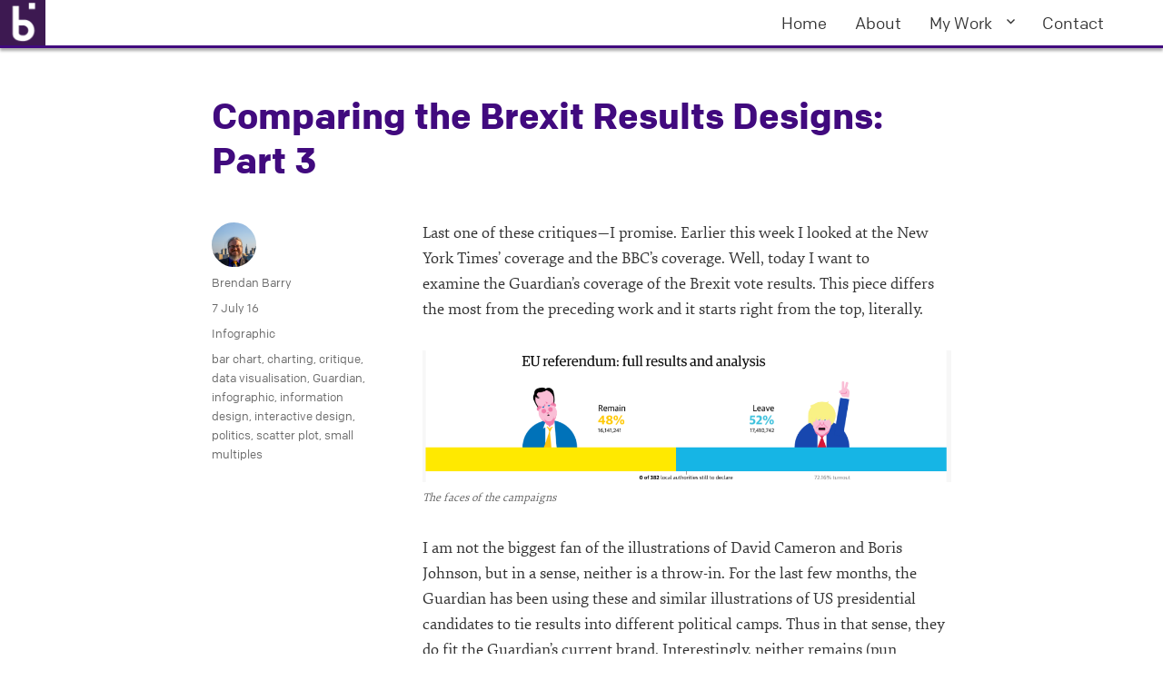

--- FILE ---
content_type: text/html; charset=UTF-8
request_url: https://coffeespoons.me/2016/07/comparing-the-brexit-results-designs-part-3/
body_size: 15071
content:
<!DOCTYPE html>
<html lang="en-US" class="no-js">
<head>
	<meta charset="UTF-8">
	<meta name="viewport" content="width=device-width, initial-scale=1">
	<link rel="profile" href="https://gmpg.org/xfn/11">
		<link rel="pingback" href="https://coffeespoons.me/xmlrpc.php">
		<script>(function(html){html.className = html.className.replace(/\bno-js\b/,'js')})(document.documentElement);</script>
<title>Comparing the Brexit Results Designs: Part 3 &#8211; Coffee Spoons </title>
<meta name='robots' content='max-image-preview:large' />
<link rel='dns-prefetch' href='//fonts.googleapis.com' />
<link href='https://fonts.gstatic.com' crossorigin rel='preconnect' />
<link rel="alternate" type="application/rss+xml" title="Coffee Spoons  &raquo; Feed" href="https://coffeespoons.me/feed/" />
<link rel="alternate" type="application/rss+xml" title="Coffee Spoons  &raquo; Comments Feed" href="https://coffeespoons.me/comments/feed/" />
<link rel="alternate" type="application/rss+xml" title="Coffee Spoons  &raquo; Comparing the Brexit Results Designs: Part 3 Comments Feed" href="https://coffeespoons.me/2016/07/comparing-the-brexit-results-designs-part-3/feed/" />
<link rel="alternate" title="oEmbed (JSON)" type="application/json+oembed" href="https://coffeespoons.me/wp-json/oembed/1.0/embed?url=https%3A%2F%2Fcoffeespoons.me%2F2016%2F07%2Fcomparing-the-brexit-results-designs-part-3%2F" />
<link rel="alternate" title="oEmbed (XML)" type="text/xml+oembed" href="https://coffeespoons.me/wp-json/oembed/1.0/embed?url=https%3A%2F%2Fcoffeespoons.me%2F2016%2F07%2Fcomparing-the-brexit-results-designs-part-3%2F&#038;format=xml" />
<style id='wp-img-auto-sizes-contain-inline-css'>
img:is([sizes=auto i],[sizes^="auto," i]){contain-intrinsic-size:3000px 1500px}
/*# sourceURL=wp-img-auto-sizes-contain-inline-css */
</style>
<style id='wp-emoji-styles-inline-css'>

	img.wp-smiley, img.emoji {
		display: inline !important;
		border: none !important;
		box-shadow: none !important;
		height: 1em !important;
		width: 1em !important;
		margin: 0 0.07em !important;
		vertical-align: -0.1em !important;
		background: none !important;
		padding: 0 !important;
	}
/*# sourceURL=wp-emoji-styles-inline-css */
</style>
<style id='wp-block-library-inline-css'>
:root{--wp-block-synced-color:#7a00df;--wp-block-synced-color--rgb:122,0,223;--wp-bound-block-color:var(--wp-block-synced-color);--wp-editor-canvas-background:#ddd;--wp-admin-theme-color:#007cba;--wp-admin-theme-color--rgb:0,124,186;--wp-admin-theme-color-darker-10:#006ba1;--wp-admin-theme-color-darker-10--rgb:0,107,160.5;--wp-admin-theme-color-darker-20:#005a87;--wp-admin-theme-color-darker-20--rgb:0,90,135;--wp-admin-border-width-focus:2px}@media (min-resolution:192dpi){:root{--wp-admin-border-width-focus:1.5px}}.wp-element-button{cursor:pointer}:root .has-very-light-gray-background-color{background-color:#eee}:root .has-very-dark-gray-background-color{background-color:#313131}:root .has-very-light-gray-color{color:#eee}:root .has-very-dark-gray-color{color:#313131}:root .has-vivid-green-cyan-to-vivid-cyan-blue-gradient-background{background:linear-gradient(135deg,#00d084,#0693e3)}:root .has-purple-crush-gradient-background{background:linear-gradient(135deg,#34e2e4,#4721fb 50%,#ab1dfe)}:root .has-hazy-dawn-gradient-background{background:linear-gradient(135deg,#faaca8,#dad0ec)}:root .has-subdued-olive-gradient-background{background:linear-gradient(135deg,#fafae1,#67a671)}:root .has-atomic-cream-gradient-background{background:linear-gradient(135deg,#fdd79a,#004a59)}:root .has-nightshade-gradient-background{background:linear-gradient(135deg,#330968,#31cdcf)}:root .has-midnight-gradient-background{background:linear-gradient(135deg,#020381,#2874fc)}:root{--wp--preset--font-size--normal:16px;--wp--preset--font-size--huge:42px}.has-regular-font-size{font-size:1em}.has-larger-font-size{font-size:2.625em}.has-normal-font-size{font-size:var(--wp--preset--font-size--normal)}.has-huge-font-size{font-size:var(--wp--preset--font-size--huge)}.has-text-align-center{text-align:center}.has-text-align-left{text-align:left}.has-text-align-right{text-align:right}.has-fit-text{white-space:nowrap!important}#end-resizable-editor-section{display:none}.aligncenter{clear:both}.items-justified-left{justify-content:flex-start}.items-justified-center{justify-content:center}.items-justified-right{justify-content:flex-end}.items-justified-space-between{justify-content:space-between}.screen-reader-text{border:0;clip-path:inset(50%);height:1px;margin:-1px;overflow:hidden;padding:0;position:absolute;width:1px;word-wrap:normal!important}.screen-reader-text:focus{background-color:#ddd;clip-path:none;color:#444;display:block;font-size:1em;height:auto;left:5px;line-height:normal;padding:15px 23px 14px;text-decoration:none;top:5px;width:auto;z-index:100000}html :where(.has-border-color){border-style:solid}html :where([style*=border-top-color]){border-top-style:solid}html :where([style*=border-right-color]){border-right-style:solid}html :where([style*=border-bottom-color]){border-bottom-style:solid}html :where([style*=border-left-color]){border-left-style:solid}html :where([style*=border-width]){border-style:solid}html :where([style*=border-top-width]){border-top-style:solid}html :where([style*=border-right-width]){border-right-style:solid}html :where([style*=border-bottom-width]){border-bottom-style:solid}html :where([style*=border-left-width]){border-left-style:solid}html :where(img[class*=wp-image-]){height:auto;max-width:100%}:where(figure){margin:0 0 1em}html :where(.is-position-sticky){--wp-admin--admin-bar--position-offset:var(--wp-admin--admin-bar--height,0px)}@media screen and (max-width:600px){html :where(.is-position-sticky){--wp-admin--admin-bar--position-offset:0px}}

/*# sourceURL=wp-block-library-inline-css */
</style><style id='global-styles-inline-css'>
:root{--wp--preset--aspect-ratio--square: 1;--wp--preset--aspect-ratio--4-3: 4/3;--wp--preset--aspect-ratio--3-4: 3/4;--wp--preset--aspect-ratio--3-2: 3/2;--wp--preset--aspect-ratio--2-3: 2/3;--wp--preset--aspect-ratio--16-9: 16/9;--wp--preset--aspect-ratio--9-16: 9/16;--wp--preset--color--black: #000000;--wp--preset--color--cyan-bluish-gray: #abb8c3;--wp--preset--color--white: #fff;--wp--preset--color--pale-pink: #f78da7;--wp--preset--color--vivid-red: #cf2e2e;--wp--preset--color--luminous-vivid-orange: #ff6900;--wp--preset--color--luminous-vivid-amber: #fcb900;--wp--preset--color--light-green-cyan: #7bdcb5;--wp--preset--color--vivid-green-cyan: #00d084;--wp--preset--color--pale-cyan-blue: #8ed1fc;--wp--preset--color--vivid-cyan-blue: #0693e3;--wp--preset--color--vivid-purple: #9b51e0;--wp--preset--color--dark-gray: #1a1a1a;--wp--preset--color--medium-gray: #686868;--wp--preset--color--light-gray: #e5e5e5;--wp--preset--color--blue-gray: #4d545c;--wp--preset--color--bright-blue: #007acc;--wp--preset--color--light-blue: #9adffd;--wp--preset--color--dark-brown: #402b30;--wp--preset--color--medium-brown: #774e24;--wp--preset--color--dark-red: #640c1f;--wp--preset--color--bright-red: #ff675f;--wp--preset--color--yellow: #ffef8e;--wp--preset--gradient--vivid-cyan-blue-to-vivid-purple: linear-gradient(135deg,rgb(6,147,227) 0%,rgb(155,81,224) 100%);--wp--preset--gradient--light-green-cyan-to-vivid-green-cyan: linear-gradient(135deg,rgb(122,220,180) 0%,rgb(0,208,130) 100%);--wp--preset--gradient--luminous-vivid-amber-to-luminous-vivid-orange: linear-gradient(135deg,rgb(252,185,0) 0%,rgb(255,105,0) 100%);--wp--preset--gradient--luminous-vivid-orange-to-vivid-red: linear-gradient(135deg,rgb(255,105,0) 0%,rgb(207,46,46) 100%);--wp--preset--gradient--very-light-gray-to-cyan-bluish-gray: linear-gradient(135deg,rgb(238,238,238) 0%,rgb(169,184,195) 100%);--wp--preset--gradient--cool-to-warm-spectrum: linear-gradient(135deg,rgb(74,234,220) 0%,rgb(151,120,209) 20%,rgb(207,42,186) 40%,rgb(238,44,130) 60%,rgb(251,105,98) 80%,rgb(254,248,76) 100%);--wp--preset--gradient--blush-light-purple: linear-gradient(135deg,rgb(255,206,236) 0%,rgb(152,150,240) 100%);--wp--preset--gradient--blush-bordeaux: linear-gradient(135deg,rgb(254,205,165) 0%,rgb(254,45,45) 50%,rgb(107,0,62) 100%);--wp--preset--gradient--luminous-dusk: linear-gradient(135deg,rgb(255,203,112) 0%,rgb(199,81,192) 50%,rgb(65,88,208) 100%);--wp--preset--gradient--pale-ocean: linear-gradient(135deg,rgb(255,245,203) 0%,rgb(182,227,212) 50%,rgb(51,167,181) 100%);--wp--preset--gradient--electric-grass: linear-gradient(135deg,rgb(202,248,128) 0%,rgb(113,206,126) 100%);--wp--preset--gradient--midnight: linear-gradient(135deg,rgb(2,3,129) 0%,rgb(40,116,252) 100%);--wp--preset--font-size--small: 13px;--wp--preset--font-size--medium: 20px;--wp--preset--font-size--large: 36px;--wp--preset--font-size--x-large: 42px;--wp--preset--spacing--20: 0.44rem;--wp--preset--spacing--30: 0.67rem;--wp--preset--spacing--40: 1rem;--wp--preset--spacing--50: 1.5rem;--wp--preset--spacing--60: 2.25rem;--wp--preset--spacing--70: 3.38rem;--wp--preset--spacing--80: 5.06rem;--wp--preset--shadow--natural: 6px 6px 9px rgba(0, 0, 0, 0.2);--wp--preset--shadow--deep: 12px 12px 50px rgba(0, 0, 0, 0.4);--wp--preset--shadow--sharp: 6px 6px 0px rgba(0, 0, 0, 0.2);--wp--preset--shadow--outlined: 6px 6px 0px -3px rgb(255, 255, 255), 6px 6px rgb(0, 0, 0);--wp--preset--shadow--crisp: 6px 6px 0px rgb(0, 0, 0);}:where(.is-layout-flex){gap: 0.5em;}:where(.is-layout-grid){gap: 0.5em;}body .is-layout-flex{display: flex;}.is-layout-flex{flex-wrap: wrap;align-items: center;}.is-layout-flex > :is(*, div){margin: 0;}body .is-layout-grid{display: grid;}.is-layout-grid > :is(*, div){margin: 0;}:where(.wp-block-columns.is-layout-flex){gap: 2em;}:where(.wp-block-columns.is-layout-grid){gap: 2em;}:where(.wp-block-post-template.is-layout-flex){gap: 1.25em;}:where(.wp-block-post-template.is-layout-grid){gap: 1.25em;}.has-black-color{color: var(--wp--preset--color--black) !important;}.has-cyan-bluish-gray-color{color: var(--wp--preset--color--cyan-bluish-gray) !important;}.has-white-color{color: var(--wp--preset--color--white) !important;}.has-pale-pink-color{color: var(--wp--preset--color--pale-pink) !important;}.has-vivid-red-color{color: var(--wp--preset--color--vivid-red) !important;}.has-luminous-vivid-orange-color{color: var(--wp--preset--color--luminous-vivid-orange) !important;}.has-luminous-vivid-amber-color{color: var(--wp--preset--color--luminous-vivid-amber) !important;}.has-light-green-cyan-color{color: var(--wp--preset--color--light-green-cyan) !important;}.has-vivid-green-cyan-color{color: var(--wp--preset--color--vivid-green-cyan) !important;}.has-pale-cyan-blue-color{color: var(--wp--preset--color--pale-cyan-blue) !important;}.has-vivid-cyan-blue-color{color: var(--wp--preset--color--vivid-cyan-blue) !important;}.has-vivid-purple-color{color: var(--wp--preset--color--vivid-purple) !important;}.has-black-background-color{background-color: var(--wp--preset--color--black) !important;}.has-cyan-bluish-gray-background-color{background-color: var(--wp--preset--color--cyan-bluish-gray) !important;}.has-white-background-color{background-color: var(--wp--preset--color--white) !important;}.has-pale-pink-background-color{background-color: var(--wp--preset--color--pale-pink) !important;}.has-vivid-red-background-color{background-color: var(--wp--preset--color--vivid-red) !important;}.has-luminous-vivid-orange-background-color{background-color: var(--wp--preset--color--luminous-vivid-orange) !important;}.has-luminous-vivid-amber-background-color{background-color: var(--wp--preset--color--luminous-vivid-amber) !important;}.has-light-green-cyan-background-color{background-color: var(--wp--preset--color--light-green-cyan) !important;}.has-vivid-green-cyan-background-color{background-color: var(--wp--preset--color--vivid-green-cyan) !important;}.has-pale-cyan-blue-background-color{background-color: var(--wp--preset--color--pale-cyan-blue) !important;}.has-vivid-cyan-blue-background-color{background-color: var(--wp--preset--color--vivid-cyan-blue) !important;}.has-vivid-purple-background-color{background-color: var(--wp--preset--color--vivid-purple) !important;}.has-black-border-color{border-color: var(--wp--preset--color--black) !important;}.has-cyan-bluish-gray-border-color{border-color: var(--wp--preset--color--cyan-bluish-gray) !important;}.has-white-border-color{border-color: var(--wp--preset--color--white) !important;}.has-pale-pink-border-color{border-color: var(--wp--preset--color--pale-pink) !important;}.has-vivid-red-border-color{border-color: var(--wp--preset--color--vivid-red) !important;}.has-luminous-vivid-orange-border-color{border-color: var(--wp--preset--color--luminous-vivid-orange) !important;}.has-luminous-vivid-amber-border-color{border-color: var(--wp--preset--color--luminous-vivid-amber) !important;}.has-light-green-cyan-border-color{border-color: var(--wp--preset--color--light-green-cyan) !important;}.has-vivid-green-cyan-border-color{border-color: var(--wp--preset--color--vivid-green-cyan) !important;}.has-pale-cyan-blue-border-color{border-color: var(--wp--preset--color--pale-cyan-blue) !important;}.has-vivid-cyan-blue-border-color{border-color: var(--wp--preset--color--vivid-cyan-blue) !important;}.has-vivid-purple-border-color{border-color: var(--wp--preset--color--vivid-purple) !important;}.has-vivid-cyan-blue-to-vivid-purple-gradient-background{background: var(--wp--preset--gradient--vivid-cyan-blue-to-vivid-purple) !important;}.has-light-green-cyan-to-vivid-green-cyan-gradient-background{background: var(--wp--preset--gradient--light-green-cyan-to-vivid-green-cyan) !important;}.has-luminous-vivid-amber-to-luminous-vivid-orange-gradient-background{background: var(--wp--preset--gradient--luminous-vivid-amber-to-luminous-vivid-orange) !important;}.has-luminous-vivid-orange-to-vivid-red-gradient-background{background: var(--wp--preset--gradient--luminous-vivid-orange-to-vivid-red) !important;}.has-very-light-gray-to-cyan-bluish-gray-gradient-background{background: var(--wp--preset--gradient--very-light-gray-to-cyan-bluish-gray) !important;}.has-cool-to-warm-spectrum-gradient-background{background: var(--wp--preset--gradient--cool-to-warm-spectrum) !important;}.has-blush-light-purple-gradient-background{background: var(--wp--preset--gradient--blush-light-purple) !important;}.has-blush-bordeaux-gradient-background{background: var(--wp--preset--gradient--blush-bordeaux) !important;}.has-luminous-dusk-gradient-background{background: var(--wp--preset--gradient--luminous-dusk) !important;}.has-pale-ocean-gradient-background{background: var(--wp--preset--gradient--pale-ocean) !important;}.has-electric-grass-gradient-background{background: var(--wp--preset--gradient--electric-grass) !important;}.has-midnight-gradient-background{background: var(--wp--preset--gradient--midnight) !important;}.has-small-font-size{font-size: var(--wp--preset--font-size--small) !important;}.has-medium-font-size{font-size: var(--wp--preset--font-size--medium) !important;}.has-large-font-size{font-size: var(--wp--preset--font-size--large) !important;}.has-x-large-font-size{font-size: var(--wp--preset--font-size--x-large) !important;}
/*# sourceURL=global-styles-inline-css */
</style>

<style id='classic-theme-styles-inline-css'>
/*! This file is auto-generated */
.wp-block-button__link{color:#fff;background-color:#32373c;border-radius:9999px;box-shadow:none;text-decoration:none;padding:calc(.667em + 2px) calc(1.333em + 2px);font-size:1.125em}.wp-block-file__button{background:#32373c;color:#fff;text-decoration:none}
/*# sourceURL=/wp-includes/css/classic-themes.min.css */
</style>
<link rel='stylesheet' id='parent-style-css' href='https://coffeespoons.me/wp-content/themes/twentysixteen/style.css?ver=6.9' media='all' />
<link rel='stylesheet' id='twentysixteen-fonts-css' href='https://fonts.googleapis.com/css?family=Merriweather%3A400%2C700%2C900%2C400italic%2C700italic%2C900italic%7CMontserrat%3A400%2C700%7CInconsolata%3A400&#038;subset=latin%2Clatin-ext&#038;display=fallback' media='all' />
<link rel='stylesheet' id='genericons-css' href='https://coffeespoons.me/wp-content/themes/twentysixteen/genericons/genericons.css?ver=20201208' media='all' />
<link rel='stylesheet' id='twentysixteen-style-css' href='https://coffeespoons.me/wp-content/themes/twentysixteen-child/style.css?ver=20201208' media='all' />
<style id='twentysixteen-style-inline-css'>

		/* Custom Link Color */
		.menu-toggle:hover,
		.menu-toggle:focus,
		a,
		.main-navigation a:hover,
		.main-navigation a:focus,
		.dropdown-toggle:hover,
		.dropdown-toggle:focus,
		.social-navigation a:hover:before,
		.social-navigation a:focus:before,
		.post-navigation a:hover .post-title,
		.post-navigation a:focus .post-title,
		.tagcloud a:hover,
		.tagcloud a:focus,
		.site-branding .site-title a:hover,
		.site-branding .site-title a:focus,
		.entry-title a:hover,
		.entry-title a:focus,
		.entry-footer a:hover,
		.entry-footer a:focus,
		.comment-metadata a:hover,
		.comment-metadata a:focus,
		.pingback .comment-edit-link:hover,
		.pingback .comment-edit-link:focus,
		.comment-reply-link,
		.comment-reply-link:hover,
		.comment-reply-link:focus,
		.required,
		.site-info a:hover,
		.site-info a:focus {
			color: #3e1151;
		}

		mark,
		ins,
		button:hover,
		button:focus,
		input[type="button"]:hover,
		input[type="button"]:focus,
		input[type="reset"]:hover,
		input[type="reset"]:focus,
		input[type="submit"]:hover,
		input[type="submit"]:focus,
		.pagination .prev:hover,
		.pagination .prev:focus,
		.pagination .next:hover,
		.pagination .next:focus,
		.widget_calendar tbody a,
		.page-links a:hover,
		.page-links a:focus {
			background-color: #3e1151;
		}

		input[type="date"]:focus,
		input[type="time"]:focus,
		input[type="datetime-local"]:focus,
		input[type="week"]:focus,
		input[type="month"]:focus,
		input[type="text"]:focus,
		input[type="email"]:focus,
		input[type="url"]:focus,
		input[type="password"]:focus,
		input[type="search"]:focus,
		input[type="tel"]:focus,
		input[type="number"]:focus,
		textarea:focus,
		.tagcloud a:hover,
		.tagcloud a:focus,
		.menu-toggle:hover,
		.menu-toggle:focus {
			border-color: #3e1151;
		}

		@media screen and (min-width: 56.875em) {
			.main-navigation li:hover > a,
			.main-navigation li.focus > a {
				color: #3e1151;
			}
		}
	

		/* Custom Main Text Color */
		body,
		blockquote cite,
		blockquote small,
		.main-navigation a,
		.menu-toggle,
		.dropdown-toggle,
		.social-navigation a,
		.post-navigation a,
		.pagination a:hover,
		.pagination a:focus,
		.widget-title a,
		.site-branding .site-title a,
		.entry-title a,
		.page-links > .page-links-title,
		.comment-author,
		.comment-reply-title small a:hover,
		.comment-reply-title small a:focus {
			color: #333333
		}

		blockquote,
		.menu-toggle.toggled-on,
		.menu-toggle.toggled-on:hover,
		.menu-toggle.toggled-on:focus,
		.post-navigation,
		.post-navigation div + div,
		.pagination,
		.widget,
		.page-header,
		.page-links a,
		.comments-title,
		.comment-reply-title {
			border-color: #333333;
		}

		button,
		button[disabled]:hover,
		button[disabled]:focus,
		input[type="button"],
		input[type="button"][disabled]:hover,
		input[type="button"][disabled]:focus,
		input[type="reset"],
		input[type="reset"][disabled]:hover,
		input[type="reset"][disabled]:focus,
		input[type="submit"],
		input[type="submit"][disabled]:hover,
		input[type="submit"][disabled]:focus,
		.menu-toggle.toggled-on,
		.menu-toggle.toggled-on:hover,
		.menu-toggle.toggled-on:focus,
		.pagination:before,
		.pagination:after,
		.pagination .prev,
		.pagination .next,
		.page-links a {
			background-color: #333333;
		}

		/* Border Color */
		fieldset,
		pre,
		abbr,
		acronym,
		table,
		th,
		td,
		input[type="date"],
		input[type="time"],
		input[type="datetime-local"],
		input[type="week"],
		input[type="month"],
		input[type="text"],
		input[type="email"],
		input[type="url"],
		input[type="password"],
		input[type="search"],
		input[type="tel"],
		input[type="number"],
		textarea,
		.main-navigation li,
		.main-navigation .primary-menu,
		.menu-toggle,
		.dropdown-toggle:after,
		.social-navigation a,
		.image-navigation,
		.comment-navigation,
		.tagcloud a,
		.entry-content,
		.entry-summary,
		.page-links a,
		.page-links > span,
		.comment-list article,
		.comment-list .pingback,
		.comment-list .trackback,
		.comment-reply-link,
		.no-comments,
		.widecolumn .mu_register .mu_alert {
			border-color: #333333; /* Fallback for IE7 and IE8 */
			border-color: rgba( 51, 51, 51, 0.2);
		}

		hr,
		code {
			background-color: #333333; /* Fallback for IE7 and IE8 */
			background-color: rgba( 51, 51, 51, 0.2);
		}

		@media screen and (min-width: 56.875em) {
			.main-navigation ul ul,
			.main-navigation ul ul li {
				border-color: rgba( 51, 51, 51, 0.2);
			}

			.main-navigation ul ul:before {
				border-top-color: rgba( 51, 51, 51, 0.2);
				border-bottom-color: rgba( 51, 51, 51, 0.2);
			}
		}
	
/*# sourceURL=twentysixteen-style-inline-css */
</style>
<link rel='stylesheet' id='twentysixteen-block-style-css' href='https://coffeespoons.me/wp-content/themes/twentysixteen/css/blocks.css?ver=20220524' media='all' />
<script src="https://coffeespoons.me/wp-includes/js/jquery/jquery.min.js?ver=3.7.1" id="jquery-core-js"></script>
<script src="https://coffeespoons.me/wp-includes/js/jquery/jquery-migrate.min.js?ver=3.4.1" id="jquery-migrate-js"></script>
<link rel="https://api.w.org/" href="https://coffeespoons.me/wp-json/" /><link rel="alternate" title="JSON" type="application/json" href="https://coffeespoons.me/wp-json/wp/v2/posts/5390" /><link rel="EditURI" type="application/rsd+xml" title="RSD" href="https://coffeespoons.me/xmlrpc.php?rsd" />
<meta name="generator" content="WordPress 6.9" />
<link rel="canonical" href="https://coffeespoons.me/2016/07/comparing-the-brexit-results-designs-part-3/" />
<link rel='shortlink' href='https://coffeespoons.me/?p=5390' />
<script>
  (function(i,s,o,g,r,a,m){i['GoogleAnalyticsObject']=r;i[r]=i[r]||function(){
  (i[r].q=i[r].q||[]).push(arguments)},i[r].l=1*new Date();a=s.createElement(o),
  m=s.getElementsByTagName(o)[0];a.async=1;a.src=g;m.parentNode.insertBefore(a,m)
  })(window,document,'script','https://www.google-analytics.com/analytics.js','ga');

  ga('create', 'UA-13014905-1', 'auto');
  ga('send', 'pageview');

</script>
		<style type="text/css" id="twentysixteen-header-css">
		.site-branding {
			margin: 0 auto 0 0;
		}

		.site-branding .site-title,
		.site-description {
			clip: rect(1px, 1px, 1px, 1px);
			position: absolute;
		}
		</style>
		<style id="custom-background-css">
body.custom-background { background-color: #ffffff; }
</style>
			<style id="wp-custom-css">
			div.site-header-menu {margin-top:0px;}
span.sc {font-variant: small-caps;} 		</style>
		</head>

<body class="wp-singular post-template-default single single-post postid-5390 single-format-standard custom-background wp-custom-logo wp-embed-responsive wp-theme-twentysixteen wp-child-theme-twentysixteen-child no-sidebar">
<div id="page" class="site">
	<div class="site-inner">
		<a class="skip-link screen-reader-text" href="#content">Skip to content</a>

		<header id="masthead" class="site-header">
			<div class="site-header-main">
				<div class="site-branding">
					<a href="https://coffeespoons.me/" class="custom-logo-link" rel="home"><img width="104" height="104" src="https://coffeespoons.me/wp-content/uploads/2016/06/mark-50px-v1.1.png" class="custom-logo" alt="Coffee Spoons " decoding="async" /></a>
											<p class="site-title"><a href="https://coffeespoons.me/" rel="home">Coffee Spoons </a></p>
												<p class="site-description">Examining How We Measure Our Lives</p>
									</div><!-- .site-branding -->

									<button id="menu-toggle" class="menu-toggle">Menu</button>

					<div id="site-header-menu" class="site-header-menu">
													<nav id="site-navigation" class="main-navigation" aria-label="Primary Menu">
								<div class="menu-main-menu-container"><ul id="menu-main-menu" class="primary-menu"><li id="menu-item-3022" class="menu-item menu-item-type-custom menu-item-object-custom menu-item-home menu-item-3022"><a href="http://coffeespoons.me/">Home</a></li>
<li id="menu-item-3023" class="menu-item menu-item-type-post_type menu-item-object-page menu-item-3023"><a href="https://coffeespoons.me/about/">About</a></li>
<li id="menu-item-3024" class="menu-item menu-item-type-taxonomy menu-item-object-category menu-item-has-children menu-item-3024"><a href="https://coffeespoons.me/category/mywork/">My Work</a>
<ul class="sub-menu">
	<li id="menu-item-9024" class="menu-item menu-item-type-taxonomy menu-item-object-category menu-item-9024"><a href="https://coffeespoons.me/category/mywork/covid-19/">COVID-19</a></li>
</ul>
</li>
<li id="menu-item-5065" class="menu-item menu-item-type-post_type menu-item-object-page menu-item-5065"><a href="https://coffeespoons.me/about/contact/">Contact</a></li>
</ul></div>							</nav><!-- .main-navigation -->
						
											</div><!-- .site-header-menu -->
							</div><!-- .site-header-main -->

					</header><!-- .site-header -->

		<div id="content" class="site-content">

<div id="primary" class="content-area">
	<main id="main" class="site-main">
		
<article id="post-5390" class="post-5390 post type-post status-publish format-standard hentry category-infographic-2 tag-bar-chart tag-charting tag-critique tag-data-visualisation tag-guardian tag-infographic tag-information-design tag-interactive-design tag-politics tag-scatter-plot tag-small-multiples">
	<header class="entry-header">
		<h1 class="entry-title">Comparing the Brexit Results Designs: Part 3</h1>	</header><!-- .entry-header -->

	
	
	<div class="entry-content">
		<p>Last one of these critiques—I promise. Earlier this week I looked at the New York Times&#8217; coverage and the BBC&#8217;s coverage. Well, today I want to examine the Guardian&#8217;s coverage of the Brexit vote results. This piece differs the most from the preceding work and it starts right from the top, literally.</p>
<figure id="attachment_5395" aria-describedby="caption-attachment-5395" style="width: 1320px" class="wp-caption aligncenter"><a href="http://www.theguardian.com/politics/ng-interactive/2016/jun/23/eu-referendum-live-results-and-analysis" target="_blank"><img fetchpriority="high" decoding="async" class="wp-image-5395 size-full" src="https://coffeespoons.me/wp-content/uploads/2016/07/topLineResults.png" alt="The faces of the campaigns" width="1320" height="330" srcset="https://coffeespoons.me/wp-content/uploads/2016/07/topLineResults.png 1320w, https://coffeespoons.me/wp-content/uploads/2016/07/topLineResults-300x75.png 300w, https://coffeespoons.me/wp-content/uploads/2016/07/topLineResults-768x192.png 768w, https://coffeespoons.me/wp-content/uploads/2016/07/topLineResults-1024x256.png 1024w, https://coffeespoons.me/wp-content/uploads/2016/07/topLineResults-1200x300.png 1200w" sizes="(max-width: 709px) 85vw, (max-width: 909px) 67vw, (max-width: 1362px) 62vw, 840px" /></a><figcaption id="caption-attachment-5395" class="wp-caption-text">The faces of the campaigns</figcaption></figure>
<p>I am not the biggest fan of the illustrations of David Cameron and Boris Johnson, but in a sense, neither is a throw-in. For the last few months, the Guardian has been using these and similar illustrations of US presidential candidates to tie results into different political camps. Thus in that sense, they do fit the Guardian&#8217;s current brand. Interestingly, neither remains (pun intended) in the picture for the future of the Tories.</p>
<p>Data-wise, however, the decision to use the bar chart at the outset of the piece reflects an understanding of the importance of the top-line number. Districts count, but only at that granular level I discussed. What truly matter, though, is the aggregate. And this is a no-doubt-about-it means of conveying that information. (I will admit the David Cameron frowny face does help a wee bit.)</p>
<p>And if the use of big numbers and illustrations at the top of the piece broke with the choropleth map we saw with the New York Times and the BBC, well, we have another clear break.</p>
<figure id="attachment_5392" aria-describedby="caption-attachment-5392" style="width: 960px" class="wp-caption aligncenter"><a href="http://www.theguardian.com/politics/ng-interactive/2016/jun/23/eu-referendum-live-results-and-analysis" target="_blank"><img decoding="async" class="wp-image-5392 size-full" src="https://coffeespoons.me/wp-content/uploads/2016/07/mapView.png" alt="Hexagonal representation" width="960" height="830" srcset="https://coffeespoons.me/wp-content/uploads/2016/07/mapView.png 960w, https://coffeespoons.me/wp-content/uploads/2016/07/mapView-300x259.png 300w, https://coffeespoons.me/wp-content/uploads/2016/07/mapView-768x664.png 768w" sizes="(max-width: 709px) 85vw, (max-width: 909px) 67vw, (max-width: 1362px) 62vw, 840px" /></a><figcaption id="caption-attachment-5392" class="wp-caption-text">Hexagonal representation</figcaption></figure>
<p>Instead of using a geographic map, the Guardian employs a cartogram with hexagons. I have covered similar uses a <a href="https://coffeespoons.me/2010/05/british-politics/" target="_blank">several</a> <a href="https://coffeespoons.me/2013/04/waste-water-disposal-wells/" target="_blank">times</a> <a href="https://coffeespoons.me/2013/04/cartograms/" target="_blank">before</a> <a href="https://coffeespoons.me/2013/06/mapping-bostons-neighbourhoods/" target="_blank">today</a>. The hexagon shape allows better retention of familiar geographic shapes, while still providing a means of solving the small district problem, especially in places like central London.</p>
<p>From another design perspective, that of colour, we see an improvement over the blue–yellow spectrum used by the BBC. You may recall from yesterday:</p>
<blockquote><p>Having multiple tints and shades of yellow makes the map difficult to read.</p></blockquote>
<p>Here, the Guardian instead opted for a simplified, and easier to read, two-step split. Bright blue and yellow with each have a call it half-tint. With only two blues and, more importantly, two yellows to distinguish, the map becomes easier to read. The trade-off, the darker of the colours represents anything above a 15% majority.</p>
<p>Clicking on the map then provides with a small summary of the district results.</p>
<figure id="attachment_5393" aria-describedby="caption-attachment-5393" style="width: 960px" class="wp-caption aligncenter"><a href="http://www.theguardian.com/politics/ng-interactive/2016/jun/23/eu-referendum-live-results-and-analysis" target="_blank"><img decoding="async" class="wp-image-5393 size-full" src="https://coffeespoons.me/wp-content/uploads/2016/07/mapViewDetails.png" alt="A look at Watford" width="960" height="390" srcset="https://coffeespoons.me/wp-content/uploads/2016/07/mapViewDetails.png 960w, https://coffeespoons.me/wp-content/uploads/2016/07/mapViewDetails-300x122.png 300w, https://coffeespoons.me/wp-content/uploads/2016/07/mapViewDetails-768x312.png 768w" sizes="(max-width: 709px) 85vw, (max-width: 909px) 67vw, (max-width: 1362px) 62vw, 840px" /></a><figcaption id="caption-attachment-5393" class="wp-caption-text">A look at Watford</figcaption></figure>
<p>Here we see nothing too dissimilar from how the BBC treated the interaction with their map. A small, subtle design element I enjoy, however, is the inclusion of the national average. The 50% marker indicates clearly which side won, but the tick below the bar gives the reader context of where the district fell into relation to the remainder of the country.</p>
<p>And that leads us into the next set of comparisons.</p>
<figure id="attachment_5391" aria-describedby="caption-attachment-5391" style="width: 915px" class="wp-caption aligncenter"><a href="http://www.theguardian.com/politics/ng-interactive/2016/jun/23/eu-referendum-live-results-and-analysis" target="_blank"><img loading="lazy" decoding="async" class="wp-image-5391 size-full" src="https://coffeespoons.me/wp-content/uploads/2016/07/demographicComparisons.png" alt="Comparisons based on demographics" width="915" height="860" srcset="https://coffeespoons.me/wp-content/uploads/2016/07/demographicComparisons.png 915w, https://coffeespoons.me/wp-content/uploads/2016/07/demographicComparisons-300x282.png 300w, https://coffeespoons.me/wp-content/uploads/2016/07/demographicComparisons-768x722.png 768w" sizes="auto, (max-width: 709px) 85vw, (max-width: 909px) 67vw, (max-width: 1362px) 62vw, 840px" /></a><figcaption id="caption-attachment-5391" class="wp-caption-text">Comparisons based on demographics</figcaption></figure>
<p>The Guardian took local district results and compared them against several different demographic and socio-economic indicators. This allowed them to present various correlations of the vote. It turns out that higher education correlated best with the results of the UK vote. From a design perspective, the linked circles provides some stability. However, I would have preferred the ability to click a geography and have it remain sticky and bring up the specific figures. Additionally, some sort of text search for geographies would be helpful.</p>
<p>And then the Guardian&#8217;s piece closes as strongly as it opened.</p>
<figure id="attachment_5394" aria-describedby="caption-attachment-5394" style="width: 1320px" class="wp-caption aligncenter"><a href="http://www.theguardian.com/politics/ng-interactive/2016/jun/23/eu-referendum-live-results-and-analysis" target="_blank"><img loading="lazy" decoding="async" class="wp-image-5394 size-full" src="https://coffeespoons.me/wp-content/uploads/2016/07/storyDriven.png" alt="Votes along the Tyne" width="1320" height="575" srcset="https://coffeespoons.me/wp-content/uploads/2016/07/storyDriven.png 1320w, https://coffeespoons.me/wp-content/uploads/2016/07/storyDriven-300x131.png 300w, https://coffeespoons.me/wp-content/uploads/2016/07/storyDriven-768x335.png 768w, https://coffeespoons.me/wp-content/uploads/2016/07/storyDriven-1024x446.png 1024w, https://coffeespoons.me/wp-content/uploads/2016/07/storyDriven-1200x523.png 1200w" sizes="auto, (max-width: 709px) 85vw, (max-width: 909px) 67vw, (max-width: 1362px) 62vw, 840px" /></a><figcaption id="caption-attachment-5394" class="wp-caption-text">Votes along the Tyne</figcaption></figure>
<p>The piece examines three riverside areas to provide specific analysis to the vote. The screenshot above focuses on the Tyne, which runs alongside the aptly named Newcastle upon Tyne. The Guardian uses the previous general election results for the area to contrast with the referendum results. It does similar analysis for the Thames (London) and the Mersey (Liverpool).</p>
<p>Similar to the New York Times piece, the Guardian&#8217;s piece responds well to viewing the content on a small screen. The changes are less complex and they deal mostly with the arrangement of the various components instead of the layout of contextual data. But the Guardian clearly considered how the piece would work on a mobile phone up through a widescreen monitor.</p>
<p>Overall the piece is quite strong and does an excellent job of showcasing the results data and providing insightful analysis that complements the vote totals.</p>
<p>Credit for the piece goes to the Guardian graphics department.</p>

<div class="author-info">
	<div class="author-avatar">
		<img alt='' src='https://secure.gravatar.com/avatar/2a286b41267f56ee22c9d2f57edff0cd2e86bfbc9a20bed6fe25c25ac5d6c0ce?s=42&#038;d=mm&#038;r=g' srcset='https://secure.gravatar.com/avatar/2a286b41267f56ee22c9d2f57edff0cd2e86bfbc9a20bed6fe25c25ac5d6c0ce?s=84&#038;d=mm&#038;r=g 2x' class='avatar avatar-42 photo' height='42' width='42' loading='lazy' decoding='async'/>	</div><!-- .author-avatar -->

	<div class="author-description">
		<h2 class="author-title"><span class="author-heading">Author:</span> Brendan Barry</h2>

		<p class="author-bio">
			I am a graphic designer who focuses on information design. Most recently I worked for the Economic Research Department of the Federal Reserve Bank of Philadelphia and prior to that I was Head of Design at Euromonitor International with my design team split between Chicago and London.			<a class="author-link" href="https://coffeespoons.me/author/bbarry/" rel="author">
				View all posts by Brendan Barry			</a>
		</p><!-- .author-bio -->
	</div><!-- .author-description -->
</div><!-- .author-info -->
	</div><!-- .entry-content -->

	<footer class="entry-footer">
		<span class="byline"><span class="author vcard"><img alt='' src='https://secure.gravatar.com/avatar/2a286b41267f56ee22c9d2f57edff0cd2e86bfbc9a20bed6fe25c25ac5d6c0ce?s=49&#038;d=mm&#038;r=g' srcset='https://secure.gravatar.com/avatar/2a286b41267f56ee22c9d2f57edff0cd2e86bfbc9a20bed6fe25c25ac5d6c0ce?s=98&#038;d=mm&#038;r=g 2x' class='avatar avatar-49 photo' height='49' width='49' loading='lazy' decoding='async'/><span class="screen-reader-text">Author </span> <a class="url fn n" href="https://coffeespoons.me/author/bbarry/">Brendan Barry</a></span></span><span class="posted-on"><span class="screen-reader-text">Posted on </span><a href="https://coffeespoons.me/2016/07/comparing-the-brexit-results-designs-part-3/" rel="bookmark"><time class="entry-date published" datetime="2016-07-07T09:00:08-05:00">7 July 16</time><time class="updated" datetime="2016-11-11T10:46:18-06:00">11 November 16</time></a></span><span class="cat-links"><span class="screen-reader-text">Categories </span><a href="https://coffeespoons.me/category/infographic-2/" rel="category tag">Infographic</a></span><span class="tags-links"><span class="screen-reader-text">Tags </span><a href="https://coffeespoons.me/tag/bar-chart/" rel="tag">bar chart</a>, <a href="https://coffeespoons.me/tag/charting/" rel="tag">charting</a>, <a href="https://coffeespoons.me/tag/critique/" rel="tag">critique</a>, <a href="https://coffeespoons.me/tag/data-visualisation/" rel="tag">data visualisation</a>, <a href="https://coffeespoons.me/tag/guardian/" rel="tag">Guardian</a>, <a href="https://coffeespoons.me/tag/infographic/" rel="tag">infographic</a>, <a href="https://coffeespoons.me/tag/information-design/" rel="tag">information design</a>, <a href="https://coffeespoons.me/tag/interactive-design/" rel="tag">interactive design</a>, <a href="https://coffeespoons.me/tag/politics/" rel="tag">politics</a>, <a href="https://coffeespoons.me/tag/scatter-plot/" rel="tag">scatter plot</a>, <a href="https://coffeespoons.me/tag/small-multiples/" rel="tag">small multiples</a></span>			</footer><!-- .entry-footer -->
</article><!-- #post-5390 -->

<div id="comments" class="comments-area">

	
	
		<div id="respond" class="comment-respond">
		<h2 id="reply-title" class="comment-reply-title">Leave a Reply</h2><p class="must-log-in">You must be <a href="https://coffeespoons.me/wp-login.php?redirect_to=https%3A%2F%2Fcoffeespoons.me%2F2016%2F07%2Fcomparing-the-brexit-results-designs-part-3%2F">logged in</a> to post a comment.</p>	</div><!-- #respond -->
	
</div><!-- .comments-area -->

	<nav class="navigation post-navigation" aria-label="Posts">
		<h2 class="screen-reader-text">Post navigation</h2>
		<div class="nav-links"><div class="nav-previous"><a href="https://coffeespoons.me/2016/07/critiquing-brexit-results-designs-part-2/" rel="prev"><span class="meta-nav" aria-hidden="true">Previous</span> <span class="screen-reader-text">Previous post:</span> <span class="post-title">Critiquing Brexit Results Designs: Part 2</span></a></div><div class="nav-next"><a href="https://coffeespoons.me/2016/07/who-gets-the-jewellery-in-the-divorce/" rel="next"><span class="meta-nav" aria-hidden="true">Next</span> <span class="screen-reader-text">Next post:</span> <span class="post-title">Who Gets the Jewellery in the Divorce?</span></a></div></div>
	</nav>
	</main><!-- .site-main -->

	<aside id="content-bottom-widgets" class="content-bottom-widgets">
			<div class="widget-area">
			<section id="tag_cloud-4" class="widget widget_tag_cloud"><h2 class="widget-title">Tags</h2><nav aria-label="Tags"><div class="tagcloud"><ul class='wp-tag-cloud' role='list'>
	<li><a href="https://coffeespoons.me/tag/bar-chart/" class="tag-cloud-link tag-link-51 tag-link-position-1" style="font-size: 1em;">bar chart</a></li>
	<li><a href="https://coffeespoons.me/tag/baseball/" class="tag-cloud-link tag-link-100 tag-link-position-2" style="font-size: 1em;">baseball</a></li>
	<li><a href="https://coffeespoons.me/tag/bbc/" class="tag-cloud-link tag-link-10 tag-link-position-3" style="font-size: 1em;">BBC</a></li>
	<li><a href="https://coffeespoons.me/tag/charting/" class="tag-cloud-link tag-link-8 tag-link-position-4" style="font-size: 1em;">charting</a></li>
	<li><a href="https://coffeespoons.me/tag/choropleth/" class="tag-cloud-link tag-link-56 tag-link-position-5" style="font-size: 1em;">choropleth</a></li>
	<li><a href="https://coffeespoons.me/tag/coronavirus/" class="tag-cloud-link tag-link-1008 tag-link-position-6" style="font-size: 1em;">coronavirus</a></li>
	<li><a href="https://coffeespoons.me/tag/covid-19/" class="tag-cloud-link tag-link-1007 tag-link-position-7" style="font-size: 1em;">COVID-19</a></li>
	<li><a href="https://coffeespoons.me/tag/critique/" class="tag-cloud-link tag-link-9 tag-link-position-8" style="font-size: 1em;">critique</a></li>
	<li><a href="https://coffeespoons.me/tag/data-visualisation/" class="tag-cloud-link tag-link-6 tag-link-position-9" style="font-size: 1em;">data visualisation</a></li>
	<li><a href="https://coffeespoons.me/tag/delaware/" class="tag-cloud-link tag-link-993 tag-link-position-10" style="font-size: 1em;">Delaware</a></li>
	<li><a href="https://coffeespoons.me/tag/demographics/" class="tag-cloud-link tag-link-66 tag-link-position-11" style="font-size: 1em;">demographics</a></li>
	<li><a href="https://coffeespoons.me/tag/diagram/" class="tag-cloud-link tag-link-25 tag-link-position-12" style="font-size: 1em;">diagram</a></li>
	<li><a href="https://coffeespoons.me/tag/dot-plot/" class="tag-cloud-link tag-link-81 tag-link-position-13" style="font-size: 1em;">dot plot</a></li>
	<li><a href="https://coffeespoons.me/tag/economics/" class="tag-cloud-link tag-link-42 tag-link-position-14" style="font-size: 1em;">economics</a></li>
	<li><a href="https://coffeespoons.me/tag/economist/" class="tag-cloud-link tag-link-11 tag-link-position-15" style="font-size: 1em;">Economist</a></li>
	<li><a href="https://coffeespoons.me/tag/environment/" class="tag-cloud-link tag-link-61 tag-link-position-16" style="font-size: 1em;">environment</a></li>
	<li><a href="https://coffeespoons.me/tag/fivethirtyeight/" class="tag-cloud-link tag-link-331 tag-link-position-17" style="font-size: 1em;">FiveThirtyEight</a></li>
	<li><a href="https://coffeespoons.me/tag/geography/" class="tag-cloud-link tag-link-50 tag-link-position-18" style="font-size: 1em;">geography</a></li>
	<li><a href="https://coffeespoons.me/tag/guardian/" class="tag-cloud-link tag-link-20 tag-link-position-19" style="font-size: 1em;">Guardian</a></li>
	<li><a href="https://coffeespoons.me/tag/health/" class="tag-cloud-link tag-link-146 tag-link-position-20" style="font-size: 1em;">health</a></li>
	<li><a href="https://coffeespoons.me/tag/history/" class="tag-cloud-link tag-link-49 tag-link-position-21" style="font-size: 1em;">history</a></li>
	<li><a href="https://coffeespoons.me/tag/illinois/" class="tag-cloud-link tag-link-958 tag-link-position-22" style="font-size: 1em;">Illinois</a></li>
	<li><a href="https://coffeespoons.me/tag/illustration/" class="tag-cloud-link tag-link-24 tag-link-position-23" style="font-size: 1em;">illustration</a></li>
	<li><a href="https://coffeespoons.me/tag/infographic/" class="tag-cloud-link tag-link-82 tag-link-position-24" style="font-size: 1em;">infographic</a></li>
	<li><a href="https://coffeespoons.me/tag/information-design/" class="tag-cloud-link tag-link-5 tag-link-position-25" style="font-size: 1em;">information design</a></li>
	<li><a href="https://coffeespoons.me/tag/interactive-design/" class="tag-cloud-link tag-link-15 tag-link-position-26" style="font-size: 1em;">interactive design</a></li>
	<li><a href="https://coffeespoons.me/tag/just-for-fun/" class="tag-cloud-link tag-link-17 tag-link-position-27" style="font-size: 1em;">just for fun</a></li>
	<li><a href="https://coffeespoons.me/tag/line-chart/" class="tag-cloud-link tag-link-72 tag-link-position-28" style="font-size: 1em;">line chart</a></li>
	<li><a href="https://coffeespoons.me/tag/maps/" class="tag-cloud-link tag-link-16 tag-link-position-29" style="font-size: 1em;">maps</a></li>
	<li><a href="https://coffeespoons.me/tag/military/" class="tag-cloud-link tag-link-67 tag-link-position-30" style="font-size: 1em;">military</a></li>
	<li><a href="https://coffeespoons.me/tag/motion-graphics/" class="tag-cloud-link tag-link-48 tag-link-position-31" style="font-size: 1em;">motion graphics</a></li>
	<li><a href="https://coffeespoons.me/tag/new-jersey/" class="tag-cloud-link tag-link-192 tag-link-position-32" style="font-size: 1em;">New Jersey</a></li>
	<li><a href="https://coffeespoons.me/tag/new-york-times/" class="tag-cloud-link tag-link-13 tag-link-position-33" style="font-size: 1em;">New York Times</a></li>
	<li><a href="https://coffeespoons.me/tag/politics/" class="tag-cloud-link tag-link-19 tag-link-position-34" style="font-size: 1em;">politics</a></li>
	<li><a href="https://coffeespoons.me/tag/scatter-plot/" class="tag-cloud-link tag-link-105 tag-link-position-35" style="font-size: 1em;">scatter plot</a></li>
	<li><a href="https://coffeespoons.me/tag/science/" class="tag-cloud-link tag-link-23 tag-link-position-36" style="font-size: 1em;">science</a></li>
	<li><a href="https://coffeespoons.me/tag/small-multiples/" class="tag-cloud-link tag-link-41 tag-link-position-37" style="font-size: 1em;">small multiples</a></li>
	<li><a href="https://coffeespoons.me/tag/space/" class="tag-cloud-link tag-link-102 tag-link-position-38" style="font-size: 1em;">space</a></li>
	<li><a href="https://coffeespoons.me/tag/sports/" class="tag-cloud-link tag-link-77 tag-link-position-39" style="font-size: 1em;">sports</a></li>
	<li><a href="https://coffeespoons.me/tag/technology/" class="tag-cloud-link tag-link-64 tag-link-position-40" style="font-size: 1em;">technology</a></li>
	<li><a href="https://coffeespoons.me/tag/timeline/" class="tag-cloud-link tag-link-26 tag-link-position-41" style="font-size: 1em;">timeline</a></li>
	<li><a href="https://coffeespoons.me/tag/transportation/" class="tag-cloud-link tag-link-37 tag-link-position-42" style="font-size: 1em;">transportation</a></li>
	<li><a href="https://coffeespoons.me/tag/united-kingdom/" class="tag-cloud-link tag-link-112 tag-link-position-43" style="font-size: 1em;">United Kingdom</a></li>
	<li><a href="https://coffeespoons.me/tag/washington-post/" class="tag-cloud-link tag-link-29 tag-link-position-44" style="font-size: 1em;">Washington Post</a></li>
	<li><a href="https://coffeespoons.me/tag/xkcd/" class="tag-cloud-link tag-link-36 tag-link-position-45" style="font-size: 1em;">xkcd</a></li>
</ul>
</div>
</nav></section><section id="linkcat-76" class="widget widget_links"><h2 class="widget-title">Check it</h2>
	<ul class='xoxo blogroll'>
<li><a href="http://chartporn.org/" target="_blank">Chart Porn</a></li>
<li><a href="http://flowingdata.com/" target="_blank">FlowingData</a></li>
<li><a href="http://thisisindexed.com/" target="_blank">Indexed</a></li>
<li><a href="http://infosthetics.com/" target="_blank">information aesthetics</a></li>
<li><a href="http://junkcharts.typepad.com/" target="_blank">Junk Charts</a></li>
<li><a href="http://bigthink.com/blogs/strange-maps" target="_blank">Strange Maps</a></li>
<li><a href="http://visualjournalism.com/" target="_blank">Visual Journalism</a></li>
<li><a href="http://xkcd.com/" target="_blank">xkcd</a></li>

	</ul>
</section>
		</div><!-- .widget-area -->
	
	</aside><!-- .content-bottom-widgets -->

</div><!-- .content-area -->



		</div><!-- .site-content -->

		<footer id="colophon" class="site-footer">
							<nav class="main-navigation" aria-label="Footer Primary Menu">
					<div class="menu-main-menu-container"><ul id="menu-main-menu-1" class="primary-menu"><li class="menu-item menu-item-type-custom menu-item-object-custom menu-item-home menu-item-3022"><a href="http://coffeespoons.me/">Home</a></li>
<li class="menu-item menu-item-type-post_type menu-item-object-page menu-item-3023"><a href="https://coffeespoons.me/about/">About</a></li>
<li class="menu-item menu-item-type-taxonomy menu-item-object-category menu-item-has-children menu-item-3024"><a href="https://coffeespoons.me/category/mywork/">My Work</a>
<ul class="sub-menu">
	<li class="menu-item menu-item-type-taxonomy menu-item-object-category menu-item-9024"><a href="https://coffeespoons.me/category/mywork/covid-19/">COVID-19</a></li>
</ul>
</li>
<li class="menu-item menu-item-type-post_type menu-item-object-page menu-item-5065"><a href="https://coffeespoons.me/about/contact/">Contact</a></li>
</ul></div>				</nav><!-- .main-navigation -->
			
			
			<div class="site-info">
								<span class="site-title"><a href="https://coffeespoons.me/" rel="home">Coffee Spoons </a></span>
								<a href="https://wordpress.org/" class="imprint">
					Proudly powered by WordPress				</a>
			</div><!-- .site-info -->
		</footer><!-- .site-footer -->
	</div><!-- .site-inner -->
</div><!-- .site -->

<script type="speculationrules">
{"prefetch":[{"source":"document","where":{"and":[{"href_matches":"/*"},{"not":{"href_matches":["/wp-*.php","/wp-admin/*","/wp-content/uploads/*","/wp-content/*","/wp-content/plugins/*","/wp-content/themes/twentysixteen-child/*","/wp-content/themes/twentysixteen/*","/*\\?(.+)"]}},{"not":{"selector_matches":"a[rel~=\"nofollow\"]"}},{"not":{"selector_matches":".no-prefetch, .no-prefetch a"}}]},"eagerness":"conservative"}]}
</script>
<script src="https://coffeespoons.me/wp-content/themes/twentysixteen/js/skip-link-focus-fix.js?ver=20170530" id="twentysixteen-skip-link-focus-fix-js"></script>
<script id="twentysixteen-script-js-extra">
var screenReaderText = {"expand":"expand child menu","collapse":"collapse child menu"};
//# sourceURL=twentysixteen-script-js-extra
</script>
<script src="https://coffeespoons.me/wp-content/themes/twentysixteen/js/functions.js?ver=20181217" id="twentysixteen-script-js"></script>
<script id="wp-emoji-settings" type="application/json">
{"baseUrl":"https://s.w.org/images/core/emoji/17.0.2/72x72/","ext":".png","svgUrl":"https://s.w.org/images/core/emoji/17.0.2/svg/","svgExt":".svg","source":{"concatemoji":"https://coffeespoons.me/wp-includes/js/wp-emoji-release.min.js?ver=6.9"}}
</script>
<script type="module">
/*! This file is auto-generated */
const a=JSON.parse(document.getElementById("wp-emoji-settings").textContent),o=(window._wpemojiSettings=a,"wpEmojiSettingsSupports"),s=["flag","emoji"];function i(e){try{var t={supportTests:e,timestamp:(new Date).valueOf()};sessionStorage.setItem(o,JSON.stringify(t))}catch(e){}}function c(e,t,n){e.clearRect(0,0,e.canvas.width,e.canvas.height),e.fillText(t,0,0);t=new Uint32Array(e.getImageData(0,0,e.canvas.width,e.canvas.height).data);e.clearRect(0,0,e.canvas.width,e.canvas.height),e.fillText(n,0,0);const a=new Uint32Array(e.getImageData(0,0,e.canvas.width,e.canvas.height).data);return t.every((e,t)=>e===a[t])}function p(e,t){e.clearRect(0,0,e.canvas.width,e.canvas.height),e.fillText(t,0,0);var n=e.getImageData(16,16,1,1);for(let e=0;e<n.data.length;e++)if(0!==n.data[e])return!1;return!0}function u(e,t,n,a){switch(t){case"flag":return n(e,"\ud83c\udff3\ufe0f\u200d\u26a7\ufe0f","\ud83c\udff3\ufe0f\u200b\u26a7\ufe0f")?!1:!n(e,"\ud83c\udde8\ud83c\uddf6","\ud83c\udde8\u200b\ud83c\uddf6")&&!n(e,"\ud83c\udff4\udb40\udc67\udb40\udc62\udb40\udc65\udb40\udc6e\udb40\udc67\udb40\udc7f","\ud83c\udff4\u200b\udb40\udc67\u200b\udb40\udc62\u200b\udb40\udc65\u200b\udb40\udc6e\u200b\udb40\udc67\u200b\udb40\udc7f");case"emoji":return!a(e,"\ud83e\u1fac8")}return!1}function f(e,t,n,a){let r;const o=(r="undefined"!=typeof WorkerGlobalScope&&self instanceof WorkerGlobalScope?new OffscreenCanvas(300,150):document.createElement("canvas")).getContext("2d",{willReadFrequently:!0}),s=(o.textBaseline="top",o.font="600 32px Arial",{});return e.forEach(e=>{s[e]=t(o,e,n,a)}),s}function r(e){var t=document.createElement("script");t.src=e,t.defer=!0,document.head.appendChild(t)}a.supports={everything:!0,everythingExceptFlag:!0},new Promise(t=>{let n=function(){try{var e=JSON.parse(sessionStorage.getItem(o));if("object"==typeof e&&"number"==typeof e.timestamp&&(new Date).valueOf()<e.timestamp+604800&&"object"==typeof e.supportTests)return e.supportTests}catch(e){}return null}();if(!n){if("undefined"!=typeof Worker&&"undefined"!=typeof OffscreenCanvas&&"undefined"!=typeof URL&&URL.createObjectURL&&"undefined"!=typeof Blob)try{var e="postMessage("+f.toString()+"("+[JSON.stringify(s),u.toString(),c.toString(),p.toString()].join(",")+"));",a=new Blob([e],{type:"text/javascript"});const r=new Worker(URL.createObjectURL(a),{name:"wpTestEmojiSupports"});return void(r.onmessage=e=>{i(n=e.data),r.terminate(),t(n)})}catch(e){}i(n=f(s,u,c,p))}t(n)}).then(e=>{for(const n in e)a.supports[n]=e[n],a.supports.everything=a.supports.everything&&a.supports[n],"flag"!==n&&(a.supports.everythingExceptFlag=a.supports.everythingExceptFlag&&a.supports[n]);var t;a.supports.everythingExceptFlag=a.supports.everythingExceptFlag&&!a.supports.flag,a.supports.everything||((t=a.source||{}).concatemoji?r(t.concatemoji):t.wpemoji&&t.twemoji&&(r(t.twemoji),r(t.wpemoji)))});
//# sourceURL=https://coffeespoons.me/wp-includes/js/wp-emoji-loader.min.js
</script>
</body>
</html>
